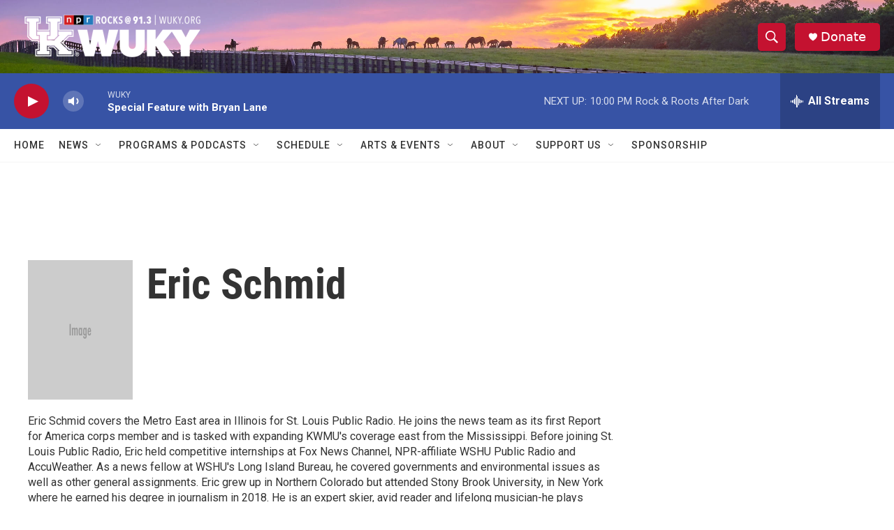

--- FILE ---
content_type: text/html; charset=utf-8
request_url: https://www.google.com/recaptcha/api2/aframe
body_size: 270
content:
<!DOCTYPE HTML><html><head><meta http-equiv="content-type" content="text/html; charset=UTF-8"></head><body><script nonce="w5ZFDJycQIWVsnZVChR8RA">/** Anti-fraud and anti-abuse applications only. See google.com/recaptcha */ try{var clients={'sodar':'https://pagead2.googlesyndication.com/pagead/sodar?'};window.addEventListener("message",function(a){try{if(a.source===window.parent){var b=JSON.parse(a.data);var c=clients[b['id']];if(c){var d=document.createElement('img');d.src=c+b['params']+'&rc='+(localStorage.getItem("rc::a")?sessionStorage.getItem("rc::b"):"");window.document.body.appendChild(d);sessionStorage.setItem("rc::e",parseInt(sessionStorage.getItem("rc::e")||0)+1);localStorage.setItem("rc::h",'1768962973879');}}}catch(b){}});window.parent.postMessage("_grecaptcha_ready", "*");}catch(b){}</script></body></html>